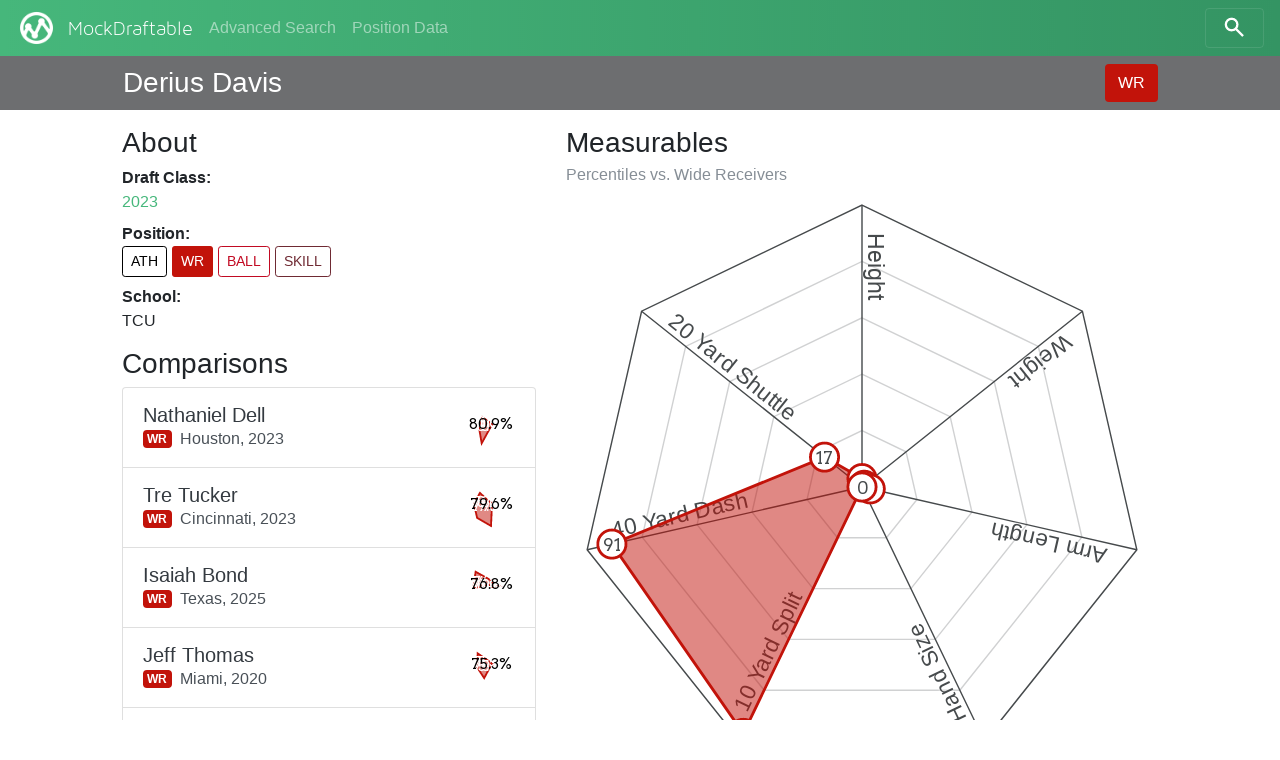

--- FILE ---
content_type: text/html; charset=utf-8
request_url: https://www.mockdraftable.com/player/derius-davis
body_size: 7155
content:
<!doctype html>
<html lang="en">
<head>
  <meta charset="utf-8">
  <meta name="viewport"
    content="width=device-width, initial-scale=1, maximum-scale=1, user-scalable=0"/>
  <meta http-equiv="x-ua-compatible" content="ie=edge">
  <link rel="stylesheet" href="/public/bundle-530071e9.css">
  <link rel="stylesheet" href="https://fonts.googleapis.com/css?family=Arvo">
  <title>Derius Davis - MockDraftable</title>
</head>
<body>
  <div id="react-container"><div data-reactroot="" data-reactid="1" data-react-checksum="425363201"><nav class="navbar navbar-dark fixed-top bg-faded navbar-expand-sm" data-reactid="2"><button class="navbar-toggler navbar-toggler-right" type="button" data-reactid="3"><span class="navbar-toggler-icon" data-reactid="4"></span></button><!-- react-empty: 5 --><a href="/" class="navbar-brand mr-auto p-0" title="" data-reactid="6"><img src="/public/icon-white.png" alt="MockDraftable" data-reactid="7"/><!-- react-text: 8 -->MockDraftable<!-- /react-text --></a><div class="collapse navbar-collapse ml-2" id="navbarNavAltMarkup" data-reactid="9"><div class="navbar-nav" data-reactid="10"><a href="/search" class="nav-item nav-link" title="" data-reactid="11">Advanced Search</a><a href="/positions" class="nav-item nav-link" title="" data-reactid="12">Position Data</a></div></div><button type="button" class="btn btn-search navbar-toggler-right" data-reactid="13"><svg width="25" height="25" viewBox="5 0 65 65" class="search" data-reactid="14"><circle cx="30" cy="30" r="15" data-reactid="15"></circle><line x1="40" y1="40" x2="60" y2="60" data-reactid="16"></line></svg></button></nav><div data-reactid="17"><div class="row fixed-top p-2 pl-3 pr-3 mb-2 playerbar" data-reactid="18"><div class="col-12 d-flex ml-auto mr-auto col-lg-10" data-reactid="19"><div class="mb-0 mt-1 h3 align-bottom playerbar-name" data-reactid="20">Derius Davis</div><div class="ml-auto" data-reactid="21"><button type="button" class="btn" style="background-color:#c2130a;color:#fff;" data-reactid="22">WR</button></div></div></div><div class="window container-fluid col-12 col-lg-10 offset-lg-1" data-reactid="23"><div class="row flex-md-row-reverse" data-reactid="24"><div class="col-12 col-md-7" data-reactid="25"><div data-reactid="26"><h3 data-reactid="27">Measurables</h3><h6 class="text-muted" data-reactid="28"><!-- react-text: 29 -->Percentiles vs. <!-- /react-text --><!-- react-text: 30 -->Wide Receivers<!-- /react-text --></h6><figure class="spider" data-reactid="31"><svg preserveAspectRatio="xMinYMin meet" viewBox="0 0 420 420" data-reactid="32"><polygon class="grid" points="210,170 241.27,185.06 249,218.9 227.36,246.04 192.64,246.04 171,218.9 178.73,185.06" data-reactid="33"></polygon><polygon class="grid" points="210,130 272.55,160.12 288,227.8 244.71,282.08 175.29,282.08 132,227.8 147.45,160.12" data-reactid="34"></polygon><polygon class="grid" points="210,90 303.82,135.18 326.99,236.7 262.07,318.11 157.93,318.11 93.01,236.7 116.18,135.18" data-reactid="35"></polygon><polygon class="grid" points="210,50 335.1,110.24 365.99,245.6 279.42,354.15 140.58,354.15 54.01,245.6 84.9,110.24" data-reactid="36"></polygon><polygon class="divider" points="210,10 366.37,85.3 404.99,254.5 296.78,390.19 123.22,390.19 15.01,254.5 53.63,85.3" data-reactid="37"></polygon><g data-reactid="38"><path id="m1" d="M210 10L 210 210 Z" data-reactid="39"></path><text class="measurable" dy="-.25em" data-reactid="40"><textPath spacing="auto" startOffset="20" xlink:href="#m1" data-reactid="41">Height</textPath></text></g><g data-reactid="42"><path id="m2" d="M366.37 85.3L 210 210 Z" data-reactid="43"></path><text class="measurable" dy="-.25em" data-reactid="44"><textPath spacing="auto" startOffset="20" xlink:href="#m2" data-reactid="45">Weight</textPath></text></g><g data-reactid="46"><path id="m4" d="M404.99 254.5L 210 210 Z" data-reactid="47"></path><text class="measurable" dy="-.25em" data-reactid="48"><textPath spacing="auto" startOffset="20" xlink:href="#m4" data-reactid="49">Arm Length</textPath></text></g><g data-reactid="50"><path id="m5" d="M296.78 390.19L 210 210 Z" data-reactid="51"></path><text class="measurable" dy="-.25em" data-reactid="52"><textPath spacing="auto" startOffset="20" xlink:href="#m5" data-reactid="53">Hand Size</textPath></text></g><g data-reactid="54"><path id="m6" d="M123.22 390.19L 210 210 Z" data-reactid="55"></path><text class="measurable" dy="-.25em" data-reactid="56"><textPath spacing="auto" startOffset="20" xlink:href="#m6" data-reactid="57">10 Yard Split</textPath></text></g><g data-reactid="58"><path id="m8" d="M15.01 254.5L 210 210 Z" data-reactid="59"></path><text class="measurable" dy="-.25em" data-reactid="60"><textPath spacing="auto" startOffset="20" xlink:href="#m8" data-reactid="61">40 Yard Dash</textPath></text></g><g data-reactid="62"><path id="m13" d="M53.63 85.3L 210 210 Z" data-reactid="63"></path><text class="measurable" dy="-.25em" data-reactid="64"><textPath spacing="auto" startOffset="20" xlink:href="#m13" data-reactid="65">20 Yard Shuttle</textPath></text></g><polygon class="graph" points="210,204 211.56,208.75 215.85,211.34 210,210 125.82,384.78 32.56,250.5 183.42,188.8" style="fill:#c2130a;stroke:#c2130a;" data-reactid="66"></polygon><g class="percentileMarker" data-reactid="67"><circle cx="210" cy="204" r="10" style="stroke:#c2130a;" data-reactid="68"></circle><text x="210" y="204" dy=".4em" data-reactid="69">3</text></g><g class="percentileMarker" data-reactid="70"><circle cx="211.56" cy="208.75" r="10" style="stroke:#c2130a;" data-reactid="71"></circle><text x="211.56" y="208.75" dy=".4em" data-reactid="72">1</text></g><g class="percentileMarker" data-reactid="73"><circle cx="215.85" cy="211.34" r="10" style="stroke:#c2130a;" data-reactid="74"></circle><text x="215.85" y="211.34" dy=".4em" data-reactid="75">3</text></g><g class="percentileMarker" data-reactid="76"><circle cx="210" cy="210" r="10" style="stroke:#c2130a;" data-reactid="77"></circle><text x="210" y="210" dy=".4em" data-reactid="78">0</text></g><g class="percentileMarker" data-reactid="79"><circle cx="125.82" cy="384.78" r="10" style="stroke:#c2130a;" data-reactid="80"></circle><text x="125.82" y="384.78" dy=".4em" data-reactid="81">97</text></g><g class="percentileMarker" data-reactid="82"><circle cx="32.56" cy="250.5" r="10" style="stroke:#c2130a;" data-reactid="83"></circle><text x="32.56" y="250.5" dy=".4em" data-reactid="84">91</text></g><g class="percentileMarker" data-reactid="85"><circle cx="183.42" cy="188.8" r="10" style="stroke:#c2130a;" data-reactid="86"></circle><text x="183.42" y="188.8" dy=".4em" data-reactid="87">17</text></g></svg></figure><table class="table table-sm mb-0" data-reactid="88"><thead data-reactid="89"><tr data-reactid="90"><th data-reactid="91">Measurable</th><th data-reactid="92">Measurement</th><th data-reactid="93">%tile</th></tr></thead><tbody data-reactid="94"><tr data-reactid="95"><td data-reactid="96">Height</td><td data-reactid="97">5&#x27; 8⅜&quot;</td><td data-reactid="98">3</td></tr><tr data-reactid="99"><td data-reactid="100">Weight</td><td data-reactid="101">165 lbs</td><td data-reactid="102">1</td></tr><tr data-reactid="103"><td data-reactid="104">Arm Length</td><td data-reactid="105">29¼&quot;</td><td data-reactid="106">3</td></tr><tr data-reactid="107"><td data-reactid="108">Hand Size</td><td data-reactid="109">8&quot;</td><td data-reactid="110">0</td></tr><tr data-reactid="111"><td data-reactid="112">10 Yard Split</td><td data-reactid="113">1.46s</td><td data-reactid="114">97</td></tr><tr data-reactid="115"><td data-reactid="116">40 Yard Dash</td><td data-reactid="117">4.36s</td><td data-reactid="118">91</td></tr><tr data-reactid="119"><td data-reactid="120">20 Yard Shuttle</td><td data-reactid="121">4.38s</td><td data-reactid="122">17</td></tr></tbody></table></div></div><div class="col-12 col-md-5" data-reactid="123"><div data-reactid="124"><h3 data-reactid="125">About</h3><dl data-reactid="126"><dt data-reactid="127">Draft Class:</dt><dd data-reactid="128"><a href="/search?beginYear=2023&amp;endYear=2023" class="" title="" data-reactid="129">2023</a></dd><dt data-reactid="130">Position:</dt><dd class="h4" data-reactid="131"><div class="list-inline" data-reactid="132"><a href="/player/derius-davis?position=ATH" class="list-inline-item btn btn-sm" title="Athlete" style="border-color:#000000;color:#000000;" data-reactid="133">ATH</a><a href="/player/derius-davis" class="list-inline-item btn btn-sm" title="Wide Receiver" style="background-color:#c2130a;color:#fff;" data-reactid="134">WR</a><a href="/player/derius-davis?position=BALL" class="list-inline-item btn btn-sm" title="Ball Carrier" style="border-color:#c20a23;color:#c20a23;" data-reactid="135">BALL</a><a href="/player/derius-davis?position=SKILL" class="list-inline-item btn btn-sm" title="Skill Position Player" style="border-color:#6f2a33;color:#6f2a33;" data-reactid="136">SKILL</a></div></dd><dt data-reactid="137">School:</dt><dd data-reactid="138">TCU</dd></dl></div><div data-reactid="139"><h3 data-reactid="140">Comparisons</h3><div class="list-group" data-reactid="141"><a href="/player/nathaniel-dell" class="list-group-item list-group-item-action d-flex justify-content-between" title="" data-reactid="142"><div class="list-group-item-text mt-1" data-reactid="143"><h5 class="list-group-item-heading text-dark mb-0" data-reactid="144">Nathaniel Dell</h5><span class="badge" title="Wide Receiver" style="background-color:#c2130a;color:#fff;" data-reactid="145">WR</span><span class="align-middle ml-2" data-reactid="146"><!-- react-text: 147 -->Houston,<!-- /react-text --><!-- react-text: 148 --> <!-- /react-text --><!-- react-text: 149 -->2023<!-- /react-text --></span></div><figure class="spark-graph mb-0" data-reactid="150"><svg preserveAspectRatio="xMinYMin meet" viewBox="0 0 52 52" data-reactid="151"><polygon class="graph" points="26,25.25 26.2,25.84 29.66,26.83 26.65,27.35 15.91,46.94 12.84,29 16.62,18.52" style="fill:#c2130a;stroke:#c2130a;" data-reactid="152"></polygon><text x="26" y="26" class="spark-text" data-reactid="153">80.9%</text></svg></figure></a><a href="/player/tre-tucker" class="list-group-item list-group-item-action d-flex justify-content-between" title="" data-reactid="154"><div class="list-group-item-text mt-1" data-reactid="155"><h5 class="list-group-item-heading text-dark mb-0" data-reactid="156">Tre Tucker</h5><span class="badge" title="Wide Receiver" style="background-color:#c2130a;color:#fff;" data-reactid="157">WR</span><span class="align-middle ml-2" data-reactid="158"><!-- react-text: 159 -->Cincinnati,<!-- /react-text --><!-- react-text: 160 --> <!-- /react-text --><!-- react-text: 161 -->2023<!-- /react-text --></span></div><figure class="spark-graph mb-0" data-reactid="162"><svg preserveAspectRatio="xMinYMin meet" viewBox="0 0 52 52" data-reactid="163"><polygon class="graph" points="26,25 27.94,24.06 26.25,26 27.06,27.06 26,49.75 10.97,41.03 7.5,26 13.98,13.98" style="fill:#c2130a;stroke:#c2130a;" data-reactid="164"></polygon><text x="26" y="26" class="spark-text" data-reactid="165">79.6%</text></svg></figure></a><a href="/player/isaiah-bond" class="list-group-item list-group-item-action d-flex justify-content-between" title="" data-reactid="166"><div class="list-group-item-text mt-1" data-reactid="167"><h5 class="list-group-item-heading text-dark mb-0" data-reactid="168">Isaiah Bond</h5><span class="badge" title="Wide Receiver" style="background-color:#c2130a;color:#fff;" data-reactid="169">WR</span><span class="align-middle ml-2" data-reactid="170"><!-- react-text: 171 -->Texas,<!-- /react-text --><!-- react-text: 172 --> <!-- /react-text --><!-- react-text: 173 -->2025<!-- /react-text --></span></div><figure class="spark-graph mb-0" data-reactid="174"><svg preserveAspectRatio="xMinYMin meet" viewBox="0 0 52 52" data-reactid="175"><polygon class="graph" points="26,22 27.56,24.75 35.26,28.11 27.63,29.38 25.57,26.9 6.5,30.45 9.38,12.75" style="fill:#c2130a;stroke:#c2130a;" data-reactid="176"></polygon><text x="26" y="26" class="spark-text" data-reactid="177">76.8%</text></svg></figure></a><a href="/player/jeff-thomas" class="list-group-item list-group-item-action d-flex justify-content-between" title="" data-reactid="178"><div class="list-group-item-text mt-1" data-reactid="179"><h5 class="list-group-item-heading text-dark mb-0" data-reactid="180">Jeff Thomas</h5><span class="badge" title="Wide Receiver" style="background-color:#c2130a;color:#fff;" data-reactid="181">WR</span><span class="align-middle ml-2" data-reactid="182"><!-- react-text: 183 -->Miami,<!-- /react-text --><!-- react-text: 184 --> <!-- /react-text --><!-- react-text: 185 -->2020<!-- /react-text --></span></div><figure class="spark-graph mb-0" data-reactid="186"><svg preserveAspectRatio="xMinYMin meet" viewBox="0 0 52 52" data-reactid="187"><polygon class="graph" points="26,24.5 26.39,25.69 29.17,26.72 26.33,26.68 18.62,41.31 10.89,29.45 11.53,14.46" style="fill:#c2130a;stroke:#c2130a;" data-reactid="188"></polygon><text x="26" y="26" class="spark-text" data-reactid="189">75.3%</text></svg></figure></a><a href="/player/john-brown" class="list-group-item list-group-item-action d-flex justify-content-between" title="" data-reactid="190"><div class="list-group-item-text mt-1" data-reactid="191"><h5 class="list-group-item-heading text-dark mb-0" data-reactid="192">John Brown</h5><span class="badge" title="Wide Receiver" style="background-color:#c2130a;color:#fff;" data-reactid="193">WR</span><span class="align-middle ml-2" data-reactid="194"><!-- react-text: 195 -->Pittsburgh State (Kansas),<!-- /react-text --><!-- react-text: 196 --> <!-- /react-text --><!-- react-text: 197 -->2014<!-- /react-text --></span></div><figure class="spark-graph mb-0" data-reactid="198"><svg preserveAspectRatio="xMinYMin meet" viewBox="0 0 52 52" data-reactid="199"><polygon class="graph" points="26,23 26.95,24.53 29.41,24.44 26.99,26.14 42.62,40.41 32.62,48.55 21.64,40.87 19.39,31.73 11.65,28.06 8.95,18.21 18.7,14.64" style="fill:#c2130a;stroke:#c2130a;" data-reactid="200"></polygon><text x="26" y="26" class="spark-text" data-reactid="201">74.6%</text></svg></figure></a><a href="/player/jj-nelson" class="list-group-item list-group-item-action d-flex justify-content-between" title="" data-reactid="202"><div class="list-group-item-text mt-1" data-reactid="203"><h5 class="list-group-item-heading text-dark mb-0" data-reactid="204">J.J. Nelson</h5><span class="badge" title="Wide Receiver" style="background-color:#c2130a;color:#fff;" data-reactid="205">WR</span><span class="align-middle ml-2" data-reactid="206"><!-- react-text: 207 -->UAB,<!-- /react-text --><!-- react-text: 208 --> <!-- /react-text --><!-- react-text: 209 -->2015<!-- /react-text --></span></div><figure class="spark-graph mb-0" data-reactid="210"><svg preserveAspectRatio="xMinYMin meet" viewBox="0 0 52 52" data-reactid="211"><polygon class="graph" points="26,23 26,26 32.14,23.19 26.5,26.07 42.62,40.41 32.9,49.51 22.13,39.19 10.32,39.59 16.84,27.32 9.85,18.62 24.38,23.48" style="fill:#c2130a;stroke:#c2130a;" data-reactid="212"></polygon><text x="26" y="26" class="spark-text" data-reactid="213">72.6%</text></svg></figure></a><a href="/player/jimmy-horn-jr" class="list-group-item list-group-item-action d-flex justify-content-between" title="" data-reactid="214"><div class="list-group-item-text mt-1" data-reactid="215"><h5 class="list-group-item-heading text-dark mb-0" data-reactid="216">Jimmy Horn Jr.</h5><span class="badge" title="Wide Receiver" style="background-color:#c2130a;color:#fff;" data-reactid="217">WR</span><span class="align-middle ml-2" data-reactid="218"><!-- react-text: 219 -->Colorado,<!-- /react-text --><!-- react-text: 220 --> <!-- /react-text --><!-- react-text: 221 -->2025<!-- /react-text --></span></div><figure class="spark-graph mb-0" data-reactid="222"><svg preserveAspectRatio="xMinYMin meet" viewBox="0 0 52 52" data-reactid="223"><polygon class="graph" points="26,25.25 26.64,25.23 32.65,24.83 28.81,27.63 26.77,28.11 21.13,39.39 11.28,34.5 6.8,22.61 12.34,9.72" style="fill:#c2130a;stroke:#c2130a;" data-reactid="224"></polygon><text x="26" y="26" class="spark-text" data-reactid="225">72.3%</text></svg></figure></a><a href="/player/jalen-saunders" class="list-group-item list-group-item-action d-flex justify-content-between" title="" data-reactid="226"><div class="list-group-item-text mt-1" data-reactid="227"><h5 class="list-group-item-heading text-dark mb-0" data-reactid="228">Jalen Saunders</h5><span class="badge" title="Wide Receiver" style="background-color:#c2130a;color:#fff;" data-reactid="229">WR</span><span class="align-middle ml-2" data-reactid="230"><!-- react-text: 231 -->Oklahoma,<!-- /react-text --><!-- react-text: 232 --> <!-- /react-text --><!-- react-text: 233 -->2014<!-- /react-text --></span></div><figure class="spark-graph mb-0" data-reactid="234"><svg preserveAspectRatio="xMinYMin meet" viewBox="0 0 52 52" data-reactid="235"><polygon class="graph" points="26,24.5 26.14,25.79 27.59,25.27 29.22,26.46 42.62,40.41 32.48,48.07 20.79,43.75 20.14,31.07 12.39,27.96 24.64,25.38 22.76,20.95" style="fill:#c2130a;stroke:#c2130a;" data-reactid="236"></polygon><text x="26" y="26" class="spark-text" data-reactid="237">72.1%</text></svg></figure></a><a href="/player/jalen-cropper" class="list-group-item list-group-item-action d-flex justify-content-between" title="" data-reactid="238"><div class="list-group-item-text mt-1" data-reactid="239"><h5 class="list-group-item-heading text-dark mb-0" data-reactid="240">Jalen Cropper</h5><span class="badge" title="Wide Receiver" style="background-color:#c2130a;color:#fff;" data-reactid="241">WR</span><span class="align-middle ml-2" data-reactid="242"><!-- react-text: 243 -->Fresno State,<!-- /react-text --><!-- react-text: 244 --> <!-- /react-text --><!-- react-text: 245 -->2023<!-- /react-text --></span></div><figure class="spark-graph mb-0" data-reactid="246"><svg preserveAspectRatio="xMinYMin meet" viewBox="0 0 52 52" data-reactid="247"><polygon class="graph" points="26,19.5 26.59,25.53 28.19,26.5 27.41,28.93 20.79,36.81 5.29,30.73 16.62,18.52" style="fill:#c2130a;stroke:#c2130a;" data-reactid="248"></polygon><text x="26" y="26" class="spark-text" data-reactid="249">71.9%</text></svg></figure></a><a href="/player/will-fuller" class="list-group-item list-group-item-action d-flex justify-content-between" title="" data-reactid="250"><div class="list-group-item-text mt-1" data-reactid="251"><h5 class="list-group-item-heading text-dark mb-0" data-reactid="252">Will Fuller</h5><span class="badge" title="Wide Receiver" style="background-color:#c2130a;color:#fff;" data-reactid="253">WR</span><span class="align-middle ml-2" data-reactid="254"><!-- react-text: 255 -->Notre Dame,<!-- /react-text --><!-- react-text: 256 --> <!-- /react-text --><!-- react-text: 257 -->2016<!-- /react-text --></span></div><figure class="spark-graph mb-0" data-reactid="258"><svg preserveAspectRatio="xMinYMin meet" viewBox="0 0 52 52" data-reactid="259"><polygon class="graph" points="26,18 28.13,22.32 30.11,23.63 26.5,26 43.32,36 38,46.78 26,32.5 16.13,43.1 14.09,32.88 16.5,26 15.18,19.75 24.5,23.4" style="fill:#c2130a;stroke:#c2130a;" data-reactid="260"></polygon><text x="26" y="26" class="spark-text" data-reactid="261">71.3%</text></svg></figure></a></div></div></div><p class="col-12 text-center" data-reactid="262"><small data-reactid="263"><!-- react-text: 264 -->Want to display this data on your site? <!-- /react-text --><span class="btn-link" data-reactid="265">Get the code to embed!</span></small></p></div></div></div><div class="col-12 col-md-6 ml-auto mr-auto" data-reactid="266"><p class="text-muted text-center mt-2" data-reactid="267"><small data-reactid="268"><!-- react-text: 269 -->© MockDraftable, 2011-2025.<!-- /react-text --><br data-reactid="270"/><button class="btn btn-link btn-sm" data-reactid="271">Contributor Login</button><br data-reactid="272"/><!-- react-text: 273 -->MockDraftable is developed in the open by <!-- /react-text --><a href="https://twitter.com/mockdraftable" data-reactid="274">Marcus Armstrong</a><!-- react-text: 275 -->, on <!-- /react-text --><a href="https://github.com/marcusdarmstrong/mockdraftable-web" data-reactid="276">GitHub</a><!-- react-text: 277 -->. Feel free to submit any issues you find with the site, or to contribute to the project.<!-- /react-text --></small></p></div></div></div>
  <script>
    window.INITIAL_STATE = {"page":"PLAYER","measurables":{"1":{"id":"height","key":1,"name":"Height","unit":"INCHES"},"2":{"id":"weight","key":2,"name":"Weight","unit":"POUNDS"},"3":{"id":"wingspan","key":3,"name":"Wingspan","unit":"INCHES"},"4":{"id":"arms","key":4,"name":"Arm Length","unit":"INCHES"},"5":{"id":"hands","key":5,"name":"Hand Size","unit":"INCHES"},"6":{"id":"10yd","key":6,"name":"10 Yard Split","unit":"SECONDS"},"7":{"id":"20yd","key":7,"name":"20 Yard Split","unit":"SECONDS"},"8":{"id":"40yd","key":8,"name":"40 Yard Dash","unit":"SECONDS"},"9":{"id":"bench","key":9,"name":"Bench Press","unit":"REPS"},"10":{"id":"vertical","key":10,"name":"Vertical Jump","unit":"INCHES"},"11":{"id":"broad","key":11,"name":"Broad Jump","unit":"INCHES"},"12":{"id":"3cone","key":12,"name":"3-Cone Drill","unit":"SECONDS"},"13":{"id":"20ss","key":13,"name":"20 Yard Shuttle","unit":"SECONDS"},"14":{"id":"60ss","key":14,"name":"60 Yard Shuttle","unit":"SECONDS"}},"positions":{"ATH":{"key":1,"id":"ATH","abbreviation":"ATH","name":"Athlete","type":"GROUP","color":"#000000","plural":"Athletes"},"SKILL":{"key":2,"id":"SKILL","abbreviation":"SKILL","name":"Skill Position Player","type":"GROUP","color":"#6f2a33","plural":"Skill Position Players"},"QB":{"key":21,"id":"QB","abbreviation":"QB","name":"Quarterback","type":"PRIMARY","color":"#8c8c8c","plural":"Quarterbacks"},"BALL":{"key":22,"id":"BALL","abbreviation":"BALL","name":"Ball Carrier","type":"GROUP","color":"#c20a23","plural":"Ball Carriers"},"RB":{"key":221,"id":"RB","abbreviation":"RB","name":"Running Back","type":"PRIMARY","color":"#c20a9d","plural":"Running Backs"},"FB":{"key":2211,"id":"FB","abbreviation":"FB","name":"Fullback","type":"PRIMARY","color":"#da0bda","plural":"Fullbacks"},"HB":{"key":2212,"id":"HB","abbreviation":"HB","name":"Halfback","type":"PRIMARY","color":"#da0b84","plural":"Halfbacks"},"WR":{"key":223,"id":"WR","abbreviation":"WR","name":"Wide Receiver","type":"PRIMARY","color":"#c2130a","plural":"Wide Receivers"},"TE":{"key":224,"id":"TE","abbreviation":"TE","name":"Tight End","type":"PRIMARY","color":"#c2570a","plural":"Tight Ends"},"OL":{"key":3,"id":"OL","abbreviation":"OL","name":"Offensive Line","type":"GROUP","color":"#918108","plural":"Offensive Linemen"},"OT":{"key":31,"id":"OT","abbreviation":"OT","name":"Offensive Tackle","type":"PRIMARY","color":"#aa8109","plural":"Offensive Tackles"},"ST":{"key":8,"id":"ST","abbreviation":"ST","name":"Special Teams","type":"GROUP","color":"#4d4d4d","plural":"Special Teams Players"},"IOL":{"key":32,"id":"IOL","abbreviation":"IOL","name":"Interior Offensive Line","type":"GROUP","color":"#a7aa09","plural":"Interior Offensive Linemen"},"OG":{"key":321,"id":"OG","abbreviation":"OG","name":"Offensive Guard","type":"PRIMARY","color":"#c2b90a","plural":"Offensive Guards"},"OC":{"key":322,"id":"OC","abbreviation":"OC","name":"Offensive Center","type":"PRIMARY","color":"#b3c20a","plural":"Offensive Centers"},"DL":{"key":4,"id":"DL","abbreviation":"DL","name":"Defensive Line","type":"GROUP","color":"#089136","plural":"Defensive Linemen"},"IDL":{"key":41,"id":"IDL","abbreviation":"IDL","name":"Interior Defensive Line","type":"GROUP","color":"#0caa09","plural":"Interior Defensive Linemen"},"DT":{"key":411,"id":"DT","abbreviation":"DT","name":"Defensive Tackle","type":"PRIMARY","color":"#41c20a","plural":"Defensive Tackles"},"NT":{"key":4111,"id":"NT","abbreviation":"NT","name":"Nose Tackle","type":"PRIMARY","color":"#73da0b","plural":"Nose Tackles"},"DE":{"key":42,"id":"DE","abbreviation":"DE","name":"One-Gap Defensive End","type":"PRIMARY","color":"#09aa79","plural":"One-Gap Defensive Ends"},"EDGE":{"key":5,"id":"EDGE","abbreviation":"EDGE","name":"Edge Defender","type":"GROUP","color":"#089174","plural":"Edge Defenders"},"LB":{"key":6,"id":"LB","abbreviation":"LB","name":"Linebacker","type":"GROUP","color":"#088f91","plural":"Linebackers"},"34B":{"key":61,"id":"34B","abbreviation":"34B","name":"3-4 Outside Linebacker","type":"PRIMARY","color":"#09aa94","plural":"3-4 Outside Linebackers"},"OBLB":{"key":62,"id":"OBLB","abbreviation":"OBLB","name":"Off-Ball Linebacker","type":"GROUP","color":"#0974aa","plural":"Off-Ball Linebackers"},"ILB":{"key":621,"id":"ILB","abbreviation":"ILB","name":"Inside Linebacker","type":"PRIMARY","color":"#0aacc2","plural":"Inside Linebackers"},"OLB":{"key":622,"id":"OLB","abbreviation":"OLB","name":"Outside Linebacker","type":"PRIMARY","color":"#0a75c2","plural":"Outside Linebackers"},"DB":{"key":7,"id":"DB","abbreviation":"DB","name":"Defensive Back","type":"GROUP","color":"#3609aa","plural":"Defensive Backs"},"S":{"key":71,"id":"S","abbreviation":"S","name":"Safety","type":"PRIMARY","color":"#0909aa","plural":"Safeties"},"SS":{"key":711,"id":"SS","abbreviation":"SS","name":"Box/Strong Safety","type":"ROLE","color":"#0a1ac2","plural":"Box/Strong Safeties"},"FS":{"key":712,"id":"FS","abbreviation":"FS","name":"Deep/Free Safety","type":"ROLE","color":"#190ac2","plural":"Deep/Free Safeties"},"CB":{"key":72,"id":"CB","abbreviation":"CB","name":"Cornerback","type":"PRIMARY","color":"#6709aa","plural":"Cornerbacks"},"K":{"key":801,"id":"K","abbreviation":"K","name":"Kicker","type":"PRIMARY","color":"#625950","plural":"Kickers"},"P":{"key":802,"id":"P","abbreviation":"P","name":"Punter","type":"PRIMARY","color":"#535062","plural":"Punters"},"LS":{"key":803,"id":"LS","abbreviation":"LS","name":"Long Snapper","type":"PRIMARY","color":"#535062","plural":"Long Snappers"}},"comparisons":{"derius-davis":{"WR":[{"playerId":"nathaniel-dell","score":80.9},{"playerId":"tre-tucker","score":79.6},{"playerId":"isaiah-bond","score":76.8},{"playerId":"jeff-thomas","score":75.3},{"playerId":"john-brown","score":74.6},{"playerId":"jj-nelson","score":72.6},{"playerId":"jimmy-horn-jr","score":72.3},{"playerId":"jalen-saunders","score":72.1},{"playerId":"jalen-cropper","score":71.9},{"playerId":"will-fuller","score":71.3}]}},"percentiles":{"nathaniel-dell":{"WR":[{"measurableKey":1,"percentile":3},{"measurableKey":2,"percentile":1},{"measurableKey":4,"percentile":15},{"measurableKey":5,"percentile":6},{"measurableKey":6,"percentile":93},{"measurableKey":8,"percentile":54},{"measurableKey":11,"percentile":48}]},"tre-tucker":{"WR":[{"measurableKey":1,"percentile":4},{"measurableKey":2,"percentile":11},{"measurableKey":4,"percentile":1},{"measurableKey":5,"percentile":6},{"measurableKey":6,"percentile":95},{"measurableKey":8,"percentile":85},{"measurableKey":10,"percentile":74},{"measurableKey":11,"percentile":68}]},"isaiah-bond":{"WR":[{"measurableKey":1,"percentile":16},{"measurableKey":2,"percentile":8},{"measurableKey":3,"percentile":38},{"measurableKey":4,"percentile":15},{"measurableKey":5,"percentile":4},{"measurableKey":6,"percentile":80},{"measurableKey":8,"percentile":85}]},"jeff-thomas":{"WR":[{"measurableKey":1,"percentile":6},{"measurableKey":2,"percentile":2},{"measurableKey":4,"percentile":13},{"measurableKey":5,"percentile":3},{"measurableKey":8,"percentile":68},{"measurableKey":10,"percentile":62},{"measurableKey":11,"percentile":74}]},"john-brown":{"WR":[{"measurableKey":1,"percentile":12},{"measurableKey":2,"percentile":7},{"measurableKey":4,"percentile":15},{"measurableKey":5,"percentile":4},{"measurableKey":6,"percentile":88},{"measurableKey":8,"percentile":94},{"measurableKey":10,"percentile":62},{"measurableKey":11,"percentile":35},{"measurableKey":12,"percentile":58},{"measurableKey":13,"percentile":75},{"measurableKey":14,"percentile":54}]},"jj-nelson":{"WR":[{"measurableKey":1,"percentile":12},{"measurableKey":2,"percentile":0},{"measurableKey":4,"percentile":27},{"measurableKey":5,"percentile":2},{"measurableKey":6,"percentile":88},{"measurableKey":8,"percentile":98},{"measurableKey":10,"percentile":55},{"measurableKey":11,"percentile":83},{"measurableKey":12,"percentile":37},{"measurableKey":13,"percentile":71},{"measurableKey":14,"percentile":12}]},"jimmy-horn-jr":{"WR":[{"measurableKey":1,"percentile":3},{"measurableKey":2,"percentile":4},{"measurableKey":3,"percentile":27},{"measurableKey":4,"percentile":13},{"measurableKey":5,"percentile":9},{"measurableKey":6,"percentile":57},{"measurableKey":8,"percentile":68},{"measurableKey":10,"percentile":78},{"measurableKey":11,"percentile":85}]},"jalen-saunders":{"WR":[{"measurableKey":1,"percentile":6},{"measurableKey":2,"percentile":1},{"measurableKey":4,"percentile":7},{"measurableKey":5,"percentile":13},{"measurableKey":6,"percentile":88},{"measurableKey":7,"percentile":92},{"measurableKey":8,"percentile":74},{"measurableKey":10,"percentile":31},{"measurableKey":11,"percentile":55},{"measurableKey":12,"percentile":6},{"measurableKey":13,"percentile":24}]},"jalen-cropper":{"WR":[{"measurableKey":1,"percentile":26},{"measurableKey":2,"percentile":3},{"measurableKey":4,"percentile":9},{"measurableKey":5,"percentile":13},{"measurableKey":6,"percentile":48},{"measurableKey":8,"percentile":85},{"measurableKey":11,"percentile":48}]},"will-fuller":{"WR":[{"measurableKey":1,"percentile":32},{"measurableKey":2,"percentile":17},{"measurableKey":4,"percentile":19},{"measurableKey":5,"percentile":2},{"measurableKey":6,"percentile":80},{"measurableKey":8,"percentile":96},{"measurableKey":10,"percentile":26},{"measurableKey":11,"percentile":79},{"measurableKey":12,"percentile":55},{"measurableKey":13,"percentile":38},{"measurableKey":14,"percentile":50},{"measurableKey":9,"percentile":12}]},"derius-davis":{"WR":[{"measurableKey":1,"percentile":3},{"measurableKey":2,"percentile":1},{"measurableKey":4,"percentile":3},{"measurableKey":5,"percentile":0},{"measurableKey":6,"percentile":97},{"measurableKey":8,"percentile":91},{"measurableKey":13,"percentile":17}]}},"players":{"derius-davis":{"id":"derius-davis","name":"Derius Davis","draft":2023,"key":7587,"school":"TCU","status":"OKAY","positions":{"primary":"WR","all":["ATH","WR","BALL","SKILL"]},"measurements":[{"measurableKey":1,"measurement":68.375,"source":1},{"measurableKey":2,"measurement":165,"source":1},{"measurableKey":4,"measurement":29.25,"source":1},{"measurableKey":5,"measurement":8,"source":1},{"measurableKey":6,"measurement":1.46,"source":1},{"measurableKey":8,"measurement":4.36,"source":1},{"measurableKey":13,"measurement":4.38,"source":1}]},"nathaniel-dell":{"id":"nathaniel-dell","name":"Nathaniel Dell","draft":2023,"key":7558,"school":"Houston","status":"OKAY","positions":{"primary":"WR","all":["ATH","WR","BALL","SKILL"]},"measurements":[{"measurableKey":1,"measurement":68.375,"source":1},{"measurableKey":2,"measurement":165,"source":1},{"measurableKey":4,"measurement":30.5,"source":1},{"measurableKey":5,"measurement":8.625,"source":1},{"measurableKey":6,"measurement":1.49,"source":1},{"measurableKey":8,"measurement":4.49,"source":1},{"measurableKey":11,"measurement":121,"source":1}]},"tre-tucker":{"id":"tre-tucker","name":"Tre Tucker","draft":2023,"key":7552,"school":"Cincinnati","status":"OKAY","positions":{"primary":"WR","all":["ATH","WR","BALL","SKILL"]},"measurements":[{"measurableKey":1,"measurement":68.875,"source":1},{"measurableKey":2,"measurement":182,"source":1},{"measurableKey":4,"measurement":28.875,"source":1},{"measurableKey":5,"measurement":8.625,"source":1},{"measurableKey":6,"measurement":1.48,"source":1},{"measurableKey":8,"measurement":4.4,"source":1},{"measurableKey":10,"measurement":37.5,"source":1},{"measurableKey":11,"measurement":124,"source":1}]},"isaiah-bond":{"id":"isaiah-bond","name":"Isaiah Bond","draft":2025,"key":8415,"school":"Texas","status":"OKAY","positions":{"primary":"WR","all":["ATH","WR","BALL","SKILL"]},"measurements":[{"measurableKey":1,"measurement":70.625,"source":1},{"measurableKey":2,"measurement":180,"source":1},{"measurableKey":3,"measurement":75.5,"source":1},{"measurableKey":4,"measurement":30.5,"source":1},{"measurableKey":5,"measurement":8.5,"source":1},{"measurableKey":6,"measurement":1.51,"source":1},{"measurableKey":8,"measurement":4.39,"source":1}]},"jeff-thomas":{"id":"jeff-thomas","name":"Jeff Thomas","draft":2020,"key":6446,"school":"Miami","status":"OKAY","positions":{"primary":"WR","all":["ATH","WR","BALL","SKILL"]},"measurements":[{"measurableKey":1,"measurement":69,"source":1},{"measurableKey":2,"measurement":170,"source":1},{"measurableKey":4,"measurement":30.375,"source":1},{"measurableKey":5,"measurement":8.375,"source":1},{"measurableKey":8,"measurement":4.45,"source":1},{"measurableKey":10,"measurement":36.5,"source":1},{"measurableKey":11,"measurement":125,"source":1}]},"john-brown":{"id":"john-brown","name":"John Brown","draft":2014,"key":4672,"school":"Pittsburgh State (Kansas)","status":"OKAY","positions":{"primary":"WR","all":["ATH","WR","BALL","SKILL"]},"measurements":[{"measurableKey":1,"measurement":70,"source":1},{"measurableKey":2,"measurement":179,"source":1},{"measurableKey":4,"measurement":30.5,"source":1},{"measurableKey":5,"measurement":8.5,"source":1},{"measurableKey":6,"measurement":1.5,"source":1},{"measurableKey":8,"measurement":4.34,"source":1},{"measurableKey":10,"measurement":36.5,"source":1},{"measurableKey":11,"measurement":119,"source":1},{"measurableKey":12,"measurement":6.91,"source":1},{"measurableKey":13,"measurement":4.12,"source":1},{"measurableKey":14,"measurement":11.4,"source":1}]},"jj-nelson":{"id":"jj-nelson","name":"J.J. Nelson","draft":2015,"key":4808,"school":"UAB","status":"OKAY","positions":{"primary":"WR","all":["ATH","WR","BALL","SKILL"]},"measurements":[{"measurableKey":1,"measurement":70,"source":1},{"measurableKey":2,"measurement":156,"source":1},{"measurableKey":4,"measurement":31.125,"source":1},{"measurableKey":5,"measurement":8.25,"source":1},{"measurableKey":6,"measurement":1.5,"source":1},{"measurableKey":8,"measurement":4.28,"source":1},{"measurableKey":10,"measurement":36,"source":1},{"measurableKey":11,"measurement":127,"source":1},{"measurableKey":12,"measurement":7.02,"source":1},{"measurableKey":13,"measurement":4.15,"source":1},{"measurableKey":14,"measurement":11.89,"source":1}]},"jimmy-horn-jr":{"id":"jimmy-horn-jr","name":"Jimmy Horn Jr.","draft":2025,"key":8430,"school":"Colorado","status":"OKAY","positions":{"primary":"WR","all":["ATH","WR","BALL","SKILL"]},"measurements":[{"measurableKey":1,"measurement":68.125,"source":1},{"measurableKey":2,"measurement":174,"source":1},{"measurableKey":3,"measurement":74.5,"source":1},{"measurableKey":4,"measurement":30.375,"source":1},{"measurableKey":5,"measurement":8.75,"source":1},{"measurableKey":6,"measurement":1.54,"source":1},{"measurableKey":8,"measurement":4.46,"source":1},{"measurableKey":10,"measurement":38,"source":1},{"measurableKey":11,"measurement":128,"source":1}]},"jalen-saunders":{"id":"jalen-saunders","name":"Jalen Saunders","draft":2014,"key":4610,"school":"Oklahoma","status":"OKAY","positions":{"primary":"WR","all":["ATH","WR","BALL","SKILL"]},"measurements":[{"measurableKey":1,"measurement":69,"source":1},{"measurableKey":2,"measurement":165,"source":1},{"measurableKey":4,"measurement":30,"source":1},{"measurableKey":5,"measurement":8.875,"source":1},{"measurableKey":6,"measurement":1.5,"source":1},{"measurableKey":7,"measurement":2.5,"source":1},{"measurableKey":8,"measurement":4.44,"source":1},{"measurableKey":10,"measurement":34,"source":1},{"measurableKey":11,"measurement":122,"source":1},{"measurableKey":12,"measurement":7.29,"source":2},{"measurableKey":13,"measurement":4.34,"source":2}]},"jalen-cropper":{"id":"jalen-cropper","name":"Jalen Cropper","draft":2023,"key":7556,"school":"Fresno State","status":"OKAY","positions":{"primary":"WR","all":["ATH","WR","BALL","SKILL"]},"measurements":[{"measurableKey":1,"measurement":71.125,"source":1},{"measurableKey":2,"measurement":172,"source":1},{"measurableKey":4,"measurement":30.125,"source":1},{"measurableKey":5,"measurement":8.875,"source":1},{"measurableKey":6,"measurement":1.55,"source":1},{"measurableKey":8,"measurement":4.4,"source":1},{"measurableKey":11,"measurement":121,"source":1}]},"will-fuller":{"id":"will-fuller","name":"Will Fuller","draft":2016,"key":5098,"school":"Notre Dame","status":"OKAY","positions":{"primary":"WR","all":["ATH","WR","BALL","SKILL"]},"measurements":[{"measurableKey":1,"measurement":72,"source":1},{"measurableKey":2,"measurement":186,"source":1},{"measurableKey":4,"measurement":30.75,"source":1},{"measurableKey":5,"measurement":8.25,"source":1},{"measurableKey":6,"measurement":1.51,"source":1},{"measurableKey":8,"measurement":4.32,"source":1},{"measurableKey":10,"measurement":33.5,"source":1},{"measurableKey":11,"measurement":126,"source":1},{"measurableKey":12,"measurement":6.93,"source":1},{"measurableKey":13,"measurement":4.27,"source":1},{"measurableKey":14,"measurement":11.44,"source":1},{"measurableKey":9,"measurement":10,"source":1}]}},"selectedPositionId":"WR","modalType":"None","embed":false,"distributionStatistics":{},"loggedInUserId":null,"schools":[],"isContributor":false,"isAdmin":false,"selectedPlayerId":"derius-davis","typeAheadResults":[],"typeAheadSearching":false}
  </script>
  <script src="/public/bundle-429a603b.js"></script>
</body>
</html>